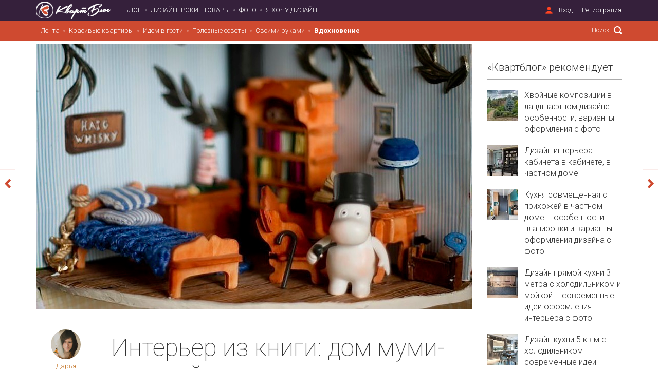

--- FILE ---
content_type: text/html; charset=utf-8
request_url: https://kvartblog.ru/blog/interer-iz-knigi-dom-mumi-trollej/
body_size: 19435
content:
<!DOCTYPE html><html lang="ru" style="overflow-x: hidden;"><head><title>Интерьер из книги: дом муми-троллей – Вдохновение</title><meta charset="utf-8" /><meta content="width=device-width, initial-scale=1, maximum-scale=1" name="viewport" /><meta content="telephone=no" name="format-detection" /><meta content="1541044142792429" property="fb:app_id" /><meta content="a2d35de101f23a94dc1a47681663fcee" name="p:domain_verify" /><meta content="007086f7b8" name="verify-admitad" /><meta content="f4597f96686ede86" name="yandex-verification" /><script src="https://vk.com/js/api/openapi.js?154" type="text/javascript"></script><meta content="Перечитываем сказки о муми-троллях и представляем себе, как мог бы выглядеть их дом. " name="description" /><script type="text/javascript">
//<![CDATA[
window.gon={};gon.image_convertor_route="http://52.16.132.9";gon.environment="production";
//]]>
</script><meta name="csrf-param" content="authenticity_token" />
<meta name="csrf-token" content="D4FSNKY0v3PBUUr7v+yRqcNaV+y1aFCXeAX2nxska1jIvr8oUg9Yuw+qGYhXM9nYMi1YjI/4x3GvHVis2UWYow==" /><link rel="shortcut icon" type="image/x-icon" href="/assets/favicon-786b06e4cd236dcd41abedb67b98c666.ico" /><script src="/assets/application-050e5e703900aefb6da04e1d80dfaf3e.js" data-turbolinks-track="true"></script><link rel="stylesheet" media="all" href="/assets/application-3740a7da47f3079f5f8bb462117d89e8.css" data-turbolinks-track="true" /><script src="https://unpkg.com/infinite-scroll@3/dist/infinite-scroll.pkgd.min.js"></script><!-- Facebook Pixel Code -->
<script>
  !function(f,b,e,v,n,t,s)
  {if(f.fbq)return;n=f.fbq=function(){n.callMethod?
    n.callMethod.apply(n,arguments):n.queue.push(arguments)};
    if(!f._fbq)f._fbq=n;n.push=n;n.loaded=!0;n.version='2.0';
    n.queue=[];t=b.createElement(e);t.async=!0;
    t.src=v;s=b.getElementsByTagName(e)[0];
    s.parentNode.insertBefore(t,s)}(window, document,'script',
    'https://connect.facebook.net/en_US/fbevents.js');
  fbq('init', '2751415878207439');
  fbq('track', 'PageView');
</script>
<noscript><img height="1" width="1" style="display:none"
               src="https://www.facebook.com/tr?id=2751415878207439&ev=PageView&noscript=1"
  /></noscript>
<!-- End Facebook Pixel Code -->
<!--Yandex ProfitMediaa--><script type="text/javascript">window.yaContextCb=window.yaContextCb||[]</script><script async="" src="https://yandex.ru/ads/system/context.js"></script><!--Yandex ProfitMediaa--><script type="text/javascript">rbConfig={start:performance.now(),rbDomain:'rotarb.bid',rotator:'1wmfr'};token=localStorage.getItem('1wmfr')||(1e6+'').replace(/[018]/g, c => (c ^ crypto.getRandomValues(new Uint8Array(1))[0] & 15 >> c / 4).toString(16));rsdfhse=document.createElement('script');
rsdfhse.setAttribute('src','//rotarb.bid/1wmfr.min.js?'+token);rsdfhse.setAttribute('async','async');rsdfhse.setAttribute('type','text/javascript');document.head.appendChild(rsdfhse);
localStorage.setItem('1wmfr', token);</script><!-- Yandex.Metrika counter -->
<script type="text/javascript" >
    (function(m,e,t,r,i,k,a){m[i]=m[i]||function(){(m[i].a=m[i].a||[]).push(arguments)};
        m[i].l=1*new Date();k=e.createElement(t),a=e.getElementsByTagName(t)[0],k.async=1,k.src=r,a.parentNode.insertBefore(k,a)})
    (window, document, "script", "https://mc.yandex.ru/metrika/tag.js", "ym");

    ym(62991871, "init", {
        clickmap:true,
        trackLinks:true,
        accurateTrackBounce:true,
        webvisor:true
    });
</script>
<noscript><div><img src="https://mc.yandex.ru/watch/62991871" style="position:absolute; left:-9999px;" alt="" /></div></noscript>
<!-- /Yandex.Metrika counter --><script type="text/javascript">!function(f,b,e,v,n,t,s){if(f.fbq)return;n=f.fbq=function(){n.callMethod?
n.callMethod.apply(n,arguments):n.queue.push(arguments)};if(!f._fbq)f._fbq=n;
n.push=n;n.loaded=!0;n.version='2.0';n.queue=[];t=b.createElement(e);t.async=!0;
t.src=v;s=b.getElementsByTagName(e)[0];s.parentNode.insertBefore(t,s)}(window,
document,'script','https://connect.facebook.net/en_US/fbevents.js');

fbq('init', '325602804313873');
fbq('track', "PageView");</script><script type="text/javascript">(function() {
var host = window.location.hostname;
var element = document.createElement('script');
var firstScript = document.getElementsByTagName('script')[0];
var url = 'https://quantcast.mgr.consensu.org'
    .concat('/choice/', 'U_FT-P_a8r8H7', '/', host, '/choice.js')
var uspTries = 0;
var uspTriesLimit = 3;
element.async = true;
element.type = 'text/javascript';
element.src = url;

firstScript.parentNode.insertBefore(element, firstScript);

function makeStub() {
    var TCF_LOCATOR_NAME = '__tcfapiLocator';
    var queue = [];
    var win = window;
    var cmpFrame;

    function addFrame() {
    var doc = win.document;
    var otherCMP = !!(win.frames[TCF_LOCATOR_NAME]);

    if (!otherCMP) {
        if (doc.body) {
        var iframe = doc.createElement('iframe');

        iframe.style.cssText = 'display:none';
        iframe.name = TCF_LOCATOR_NAME;
        doc.body.appendChild(iframe);
        } else {
        setTimeout(addFrame, 5);
        }
    }
    return !otherCMP;
    }

    function tcfAPIHandler() {
    var gdprApplies;
    var args = arguments;

    if (!args.length) {
        return queue;
    } else if (args[0] === 'setGdprApplies') {
        if (
        args.length > 3 &&
        args[2] === 2 &&
        typeof args[3] === 'boolean'
        ) {
        gdprApplies = args[3];
        if (typeof args[2] === 'function') {
            args[2]('set', true);
        }
        }
    } else if (args[0] === 'ping') {
        var retr = {
        gdprApplies: gdprApplies,
        cmpLoaded: false,
        cmpStatus: 'stub'
        };

        if (typeof args[2] === 'function') {
        args[2](retr);
        }
    } else {
        queue.push(args);
    }
    }

    function postMessageEventHandler(event) {
    var msgIsString = typeof event.data === 'string';
    var json = {};

    try {
        if (msgIsString) {
        json = JSON.parse(event.data);
        } else {
        json = event.data;
        }
    } catch (ignore) {}

    var payload = json.__tcfapiCall;

    if (payload) {
        window.__tcfapi(
        payload.command,
        payload.version,
        function(retValue, success) {
            var returnMsg = {
            __tcfapiReturn: {
                returnValue: retValue,
                success: success,
                callId: payload.callId
            }
            };
            if (msgIsString) {
            returnMsg = JSON.stringify(returnMsg);
            }
            if (event && event.source && event.source.postMessage) {
            event.source.postMessage(returnMsg, '*');
            }
        },
        payload.parameter
        );
    }
    }

    while (win) {
    try {
        if (win.frames[TCF_LOCATOR_NAME]) {
        cmpFrame = win;
        break;
        }
    } catch (ignore) {}

    if (win === window.top) {
        break;
    }
    win = win.parent;
    }
    if (!cmpFrame) {
    addFrame();
    win.__tcfapi = tcfAPIHandler;
    win.addEventListener('message', postMessageEventHandler, false);
    }
};

makeStub();

var uspStubFunction = function() {
    var arg = arguments;
    if (typeof window.__uspapi !== uspStubFunction) {
    setTimeout(function() {
        if (typeof window.__uspapi !== 'undefined') {
        window.__uspapi.apply(window.__uspapi, arg);
        }
    }, 500);
    }
};

var checkIfUspIsReady = function() {
    uspTries++;
    if (window.__uspapi === uspStubFunction && uspTries < uspTriesLimit) {
    console.warn('USP is not accessible');
    } else {
    clearInterval(uspInterval);
    }
};

if (typeof window.__uspapi === 'undefined') {
    window.__uspapi = uspStubFunction;
    var uspInterval = setInterval(checkIfUspIsReady, 6000);
}
})();</script><!-- ProfitMedia-Monetizacia-Jun 2022 -->
<script async src="https://yandex.ru/ads/system/header-bidding.js"></script>
<script type="text/javascript" src="https://ads.digitalcaramel.com/js/kvartblog.ru.js"></script>
<script>window.yaContextCb = window.yaContextCb || []</script>
<script src="https://yandex.ru/ads/system/context.js" async></script>
<!-- End ProfitMedia-Monetizacia-Jun 2022 --><meta content="article" property="og:type" /><meta content="Квартблог" property="og:site_name" /><meta content="Интерьер из книги: дом муми-троллей" property="og:title" /><meta content="https://kvartblog.ru/blog/interer-iz-knigi-dom-mumi-trollej" property="og:url" /><meta content="Перечитываем сказки о муми-троллях и представляем себе, как мог бы выглядеть их дом. " property="og:description" /><meta content="summary_large_image" name="twitter:card" /><meta content="@kvartblog" name="twitter:site" /><meta content="@kvartblog" name="twitter:creator" /><meta content="Интерьер из книги: дом муми-троллей" name="twitter:title" /><meta content="Перечитываем сказки о муми-троллях и представляем себе, как мог бы выглядеть их дом. " name="twitter:description" /><meta content="/sysem/cover/1537/000.png" property="og:image" /><meta content="/system/cover/1537/000.png" property="og:image:secure_url" /><meta content="/system/cover/1537/000.png" name="twitter:image:src" /></head><body class="" data-controller="posts" data-action="show"><div class="modal-dialog modal-md remodal modal modal-content" data-remodal-id="subscribe_modal"><div class="modal-content"><a class="arcticmodal-close" data-remodal-action="close" href="#"><i class="ss-standard ss-delete"></i></a><div class="modal-container text-left"><h2>Подпишитесь!</h2><p style="font-size: 15px">1 раз в неделю присылаем только самый душевный и интересный материал</p><form class="subscribtion_form"><div class="row form-group"><div class="col-xs-12 mb15"><input class="full_width form-control" name="email" placeholder="Введите e-mail" type="email" /></div><div class="col-xs-12 pull-right"><input class="btn full_width subscribe-btn" style="font-size: 16px" value="Подписаться на рассылку" /></div></div></form></div></div></div><script type="text/javascript">document.ondragstart = noselect;
document.onselectstart = noselect;
document.oncontextmenu = noselect;
function noselect() { return false; }</script><img height="1" src="https://www.facebook.com/tr?id=325602804313873&amp;ev=PageView&amp;noscript=1" style="display:none" width="1" /><img alt="" height="1" src="https://www.facebook.com/tr?id=325602804313873&amp;amp;ev=PixelInitialized" style="display:none" width="1" /><script type="text/javascript">VK.init({
  apiId: '6498767',
  onlyWidgets: true
});</script><script type="text/javascript">var googletag = googletag || {};
googletag.cmd = googletag.cmd || [];

(function() {
  var gads = document.createElement('script');
  gads.async = true;
  gads.type = 'text/javascript';
  var useSSL = 'https:' == document.location.protocol;
  gads.src = (useSSL ? 'https:' : 'https:') + '//www.googletagservices.com/tag/js/gpt.js';
  var node = document.getElementsByTagName('script')[0];
  node.parentNode.insertBefore(gads, node);
})();

googletag.cmd.push(function() {
  googletag.defineSlot('/121618754/Mobile_Feed_Top', [320, 50], 'div-gpt-ad-1426088222367-5').addService(googletag.pubads());
  googletag.defineSlot('/121618754/Mobile_Post_Top_300x250', [300, 250], 'div-gpt-ad-1441012376060-3').addService(googletag.pubads());
  googletag.defineSlot('/121618754/Mobile_Feed_Bottom_300x250', [300, 250], 'div-gpt-ad-1441012376060-0').addService(googletag.pubads());
  googletag.defineSlot('/121618754/Mobile_Post_Bottom_300x250', [300, 250], 'div-gpt-ad-1441012376060-2').addService(googletag.pubads());
  googletag.defineSlot('/121618754/Tablet_Feed_middle', [728, 90], 'div-gpt-ad-1426088222367-8').addService(googletag.pubads());
  googletag.defineSlot('/121618754/Tablet_Feed_top', [728, 90], 'div-gpt-ad-1426088222367-9').addService(googletag.pubads());
  googletag.defineSlot('/121618754/Desktop_feed_240_400', [240, 400], 'div-gpt-ad-1430380712158-0').addService(googletag.pubads());
  googletag.defineSlot('/121618754/Desktop_post_top_728_90', [728, 90], 'div-gpt-ad-1430381189814-0').addService(googletag.pubads());
  googletag.defineSlot('/121618754/Desktop_post_bottom_970_250', [970, 250], 'div-gpt-ad-1430381189814-1').addService(googletag.pubads());
  googletag.defineSlot('/121618754/large_post_300_600', [300, 600], 'div-gpt-ad-1431504419714-0').addService(googletag.pubads());
  googletag.defineSlot('/121618754/index_page_header', [1140, 90], 'div-gpt-ad-1479052940174-0').addService(googletag.pubads());
  // googletag.pubads().enableSingleRequest();
  googletag.enableServices();
});</script><iframe height="0" src="//www.googletagmanager.com/ns.html?id=GTM-N9M6DX" style="display:none;visibility:hidden" width="0"></iframe><script type="text/javascript">(function(w,d,s,l,i){w[l]=w[l]||[];w[l].push({'gtm.start':
new Date().getTime(),event:'gtm.js'});var f=d.getElementsByTagName(s)[0],
j=d.createElement(s),dl=l!='dataLayer'?'&l='+l:'';j.async=true;j.src=
'//www.googletagmanager.com/gtm.js?id='+i+dl;f.parentNode.insertBefore(j,f);
})(window,document,'script','dataLayer','GTM-N9M6DX');

/* function getRetailCrmCookie(name) {
    var matches = document.cookie.match(new RegExp(
        '(?:^|; )' + name + '=([^;]*)'
    ));

    return matches ? decodeURIComponent(matches[1]) : '';
}

ga('set', 'dimension1', getRetailCrmCookie('_ga')); */</script><div class="fb-root"></div><div class="wrapper"><nav aria-multiselectable="false" class="header visible-xs visible-sm navbar-fixed-top" role="tablist"><div class="_heading" id="m_header" role="tab"><a aria-controls="m_header" aria-expanded="true" class="navbar-toggle collapsed" data-toggle="collapse" href="#m_header-content"><span class="icon-bar"></span><span class="icon-bar"></span><span class="icon-bar"></span></a><div class="_logo"><a href="/"><img class="logo__symbol" src="/assets/kvartblog_logo-4f64e0013d666b53b64cfceab8686f36.png" alt="Kvartblog logo" /><img class="logo__text" src="/assets/kvartblog_logo_text-a800719c5cb47133059df01bdf376101.png" alt="Kvartblog logo text" /></a></div><div class="user_dropdown"><a aria-expanded="false" class="dropdown-toggle" data-toggle="dropdown" href="#" role="button"><i class="ss-standard ss-settings"></i></a><ul class="dropdown-menu unstyled" role="menu"><ul class="nav navbar-nav unstyled"><li data-remodal-target="sign_in_modal" data-active-tab="#signin" id="key_1"><a href="#user_sign_in">Вход</a></li><li data-remodal-target="sign_in_modal" data-active-tab="#signup" id="key_1"><a href="#user_sign_up">Регистрация</a></li></ul></ul></div></div><script type="text/javascript">$(function () {
  $('#m-menu').on('show.bs.collapse', '.collapse', function () {
    $('#m-menu').find('.collapse.in').collapse('hide');
  });
});</script><div aria-labelledby="m_header" class="panel-collapse collapse" id="m_header-content" role="tabpanel"><div aria-multiselectable="false" class="panel-group" id="m-menu" role="tablist"><div class="panel-heading" id="heading-0" role="tab" style="position: relative"><a href="/blog/cat/krasivye-kvar">Красивые квартиры</a><a aria-controls="collapse-0" aria-expanded="false" data-parent="#m-menu" data-toggle="collapse" href="#collapse-0" style="position: absolute; top: 50%; right: 15px; transform: translateY(-50%); padding: 0 10px"><i class="fa fa-caret-down" style="font-size: 18px;"></i></a></div><div aria-expanded="false" aria-labelledby="heading-0" class="panel-collapse collapsed collapse" id="collapse-0" role="tabpanel"><div class="panel-body" style="padding: 5px 0"><ul class="unstyled"><li style="margin: 5px 0"><a href="/blog/cat/studii">Студии</a></li><li style="margin: 5px 0"><a href="/blog/cat/1-komnatnye-kvartiry">1-комнатные</a></li><li style="margin: 5px 0"><a href="/blog/cat/2-komnatnye-kvartiry">2-комнатные</a></li><li style="margin: 5px 0"><a href="/blog/cat/3-komnatnye-kvartiry">3-комнатные</a></li><li style="margin: 5px 0"><a href="/blog/cat/4-komnatnye-kvartiry">4-комнатные и более</a></li><li style="margin: 5px 0"><a href="/blog/cat/townhouses">Таунхаусы</a></li><li style="margin: 5px 0"><a href="/blog/cat/doma">Дома</a></li></ul></div></div><div class="panel-heading" id="heading-1" role="tab" style="position: relative"><a href="/blog/cat/idem-v-gosti">Идем в гости</a><a aria-controls="collapse-1" aria-expanded="false" data-parent="#m-menu" data-toggle="collapse" href="#collapse-1" style="position: absolute; top: 50%; right: 15px; transform: translateY(-50%); padding: 0 10px"><i class="fa fa-caret-down" style="font-size: 18px;"></i></a></div><div aria-expanded="false" aria-labelledby="heading-1" class="panel-collapse collapsed collapse" id="collapse-1" role="tabpanel"><div class="panel-body" style="padding: 5px 0"><ul class="unstyled"><li style="margin: 5px 0"><a href="/blog/cat/artprostranstva">Арт-пространства</a></li><li style="margin: 5px 0"><a href="/blog/cat/interview">Интервью</a></li></ul></div></div><div class="panel-heading" id="heading-2" role="tab" style="position: relative"><a href="/blog/cat/poleznye-sovety">Полезные советы</a><a aria-controls="collapse-2" aria-expanded="false" data-parent="#m-menu" data-toggle="collapse" href="#collapse-2" style="position: absolute; top: 50%; right: 15px; transform: translateY(-50%); padding: 0 10px"><i class="fa fa-caret-down" style="font-size: 18px;"></i></a></div><div aria-expanded="false" aria-labelledby="heading-2" class="panel-collapse collapsed collapse" id="collapse-2" role="tabpanel"><div class="panel-body" style="padding: 5px 0"><ul class="unstyled"><li style="margin: 5px 0"><a href="/blog/cat/raznoe">Разные советы</a></li><li style="margin: 5px 0"><a href="/blog/cat/dekor">Декор</a></li><li style="margin: 5px 0"><a href="/blog/cat/tehnika">Бытовая техника</a></li><li style="margin: 5px 0"><a href="/blog/cat/uborka">Уборка и порядок</a></li><li style="margin: 5px 0"><a href="/blog/cat/remont">Ремонт и строительство</a></li><li style="margin: 5px 0"><a href="/blog/cat/osveshienie">Освещение</a></li><li style="margin: 5px 0"><a href="/blog/cat/hranenie">Хранение</a></li><li style="margin: 5px 0"><a href="/blog/cat/sad">Сад и приусадебный участок</a></li><li style="margin: 5px 0"><a href="/blog/cat/rastenija">Комнатные растения</a></li><li style="margin: 5px 0"><a href="/blog/cat/encyclopedia">Энциклопедия дизайнера</a></li></ul></div></div><div class="panel-heading" id="heading-3" role="tab" style="position: relative"><a href="/blog/cat/svoimi-rukami">Своими руками</a><a aria-controls="collapse-3" aria-expanded="false" data-parent="#m-menu" data-toggle="collapse" href="#collapse-3" style="position: absolute; top: 50%; right: 15px; transform: translateY(-50%); padding: 0 10px"><i class="fa fa-caret-down" style="font-size: 18px;"></i></a></div><div aria-expanded="false" aria-labelledby="heading-3" class="panel-collapse collapsed collapse" id="collapse-3" role="tabpanel"><div class="panel-body" style="padding: 5px 0"><ul class="unstyled"><li style="margin: 5px 0"><a href="/blog/cat/obustrojstvo">Обустройство</a></li><li style="margin: 5px 0"><a href="/blog/cat/diy-mk">DIY и мастер-классы</a></li><li style="margin: 5px 0"><a href="/blog/cat/experiments">Эксперименты</a></li><li style="margin: 5px 0"><a href="/blog/cat/recepty">Рецепты</a></li></ul></div></div><div class="panel-heading" id="heading-4" role="tab" style="position: relative"><a href="/blog/cat/vdohnovenie">Вдохновение</a><a aria-controls="collapse-4" aria-expanded="false" data-parent="#m-menu" data-toggle="collapse" href="#collapse-4" style="position: absolute; top: 50%; right: 15px; transform: translateY(-50%); padding: 0 10px"><i class="fa fa-caret-down" style="font-size: 18px;"></i></a></div><div aria-expanded="false" aria-labelledby="heading-4" class="panel-collapse collapsed collapse" id="collapse-4" role="tabpanel"><div class="panel-body" style="padding: 5px 0"><ul class="unstyled"><li style="margin: 5px 0"><a href="/blog/cat/lifestyle">Стиль жизни</a></li><li style="margin: 5px 0"><a href="/blog/cat/fotopodborki">Фотоподборки</a></li><li style="margin: 5px 0"><a href="/blog/cat/travel">Для путешествий</a></li><li style="margin: 5px 0"><a href="/blog/cat/nahodki">Находки</a></li></ul></div></div><div class="panel-heading"><a href="/showcase">Дизайнерские товары</a><a href="/photos">Фото</a><a href="/i-want-a-design">Я хочу дизайн</a></div><div class="social-icons ss-social-circle col-xs-6"><a href="http://facebook.com/Kvartblog" target="_blank"><i class="ss-facebook"></i></a><a href="http://vk.com/kvartblog" target="_blank"><i class="ss-vk"></i></a><a href="http://instagram.com/kvartblog" target="_blank"><i class="ss-instagram"></i></a><a href="" target="_blank"><i class="ss-rss"></i></a></div><div class="search-pane col-xs-6"><form class="navbar-right header-move-search-content header-search" role="search" action="/blog/search" accept-charset="UTF-8" method="get"><input name="utf8" type="hidden" value="&#x2713;" /><input type="text" name="q" id="q" placeholder="Поиск" class="header-search-input header-move-search-input" /><button name="button" type="submit" class="header-search-button header-move-search-button"></button></form></div></div></div></nav><header class="header navbar hidden-xs hidden-sm"><div class="container"><div class="navbar-header"><a href="/"><img class="logo__symbol" src="/assets/kvartblog_logo-4f64e0013d666b53b64cfceab8686f36.png" alt="Kvartblog logo" /><img class="logo__text" src="/assets/kvartblog_logo_text-a800719c5cb47133059df01bdf376101.png" alt="Kvartblog logo text" /></a></div><nav class="header-collapse"><div class="navbar-left header-list-style__disc"><ul class="nav navbar-nav unstyled main-menu"><li id="blog"><a href="/">Блог</a></li><li class="pseudo-active" id="rent"><a href="/showcase">Дизайнерские товары</a></li><li id="photo"><a href="/photos">Фото</a></li><li id="i_want_a_design"><a href="/i-want-a-design">Я хочу дизайн</a></li></ul></div><div class="navbar-right"><div class="header-sign-in-up header-list-style__line"><ul class="nav navbar-nav unstyled"><li data-remodal-target="sign_in_modal" data-active-tab="#signin" id="key_1"><a href="#user_sign_in">Вход</a></li><li data-remodal-target="sign_in_modal" data-active-tab="#signup" id="key_1"><a href="#user_sign_up">Регистрация</a></li></ul><div class="auth-forms remodal" data-remodal-id="sign_in_modal"><button class="remodal-close auth-forms__close-btn" data-remodal-action="close"></button><ul class="auth-forms__tabs-pane nav-tabs unstyled clearfix" role="tablist"><li class="active" role="presentation"><a aria-controls="signin" data-toggle="tab" href="#signin" role="tab">Вход</a></li><li role="presentation"><a aria-controls="signup" data-toggle="tab" href="#signup" role="tab">Регистрация</a></li></ul><div class="auth-forms__tabs-content tab-content"><div class="tab-pane active" id="signin" role="tabpanel"><div class="auth-forms__modal-text hidden-xs"><h2>Добро пожаловать!</h2><span>Мы рады видеть вас снова.</span><hr /></div><div class="auth-forms__modal-buttons row"><div class="col-xs-12 col-md-6"><a class="btn _fb full_width" href="/users/auth/facebook"><i class="ss-social-regular ss-facebook"></i><span>Войти через Facebook</span></a></div><div class="col-xs-12 col-md-6"><a class="btn _vk full_width mt15-touch" href="/users/auth/vkontakte"><i class="ss-social-regular ss-vk"></i><span>Войти через Вконтакте</span></a></div></div><hr /><form class="auth-forms__form js-login-form" id="new_user" action="/users/sign_in" accept-charset="UTF-8" data-remote="true" method="post"><input name="utf8" type="hidden" value="&#x2713;" /><div class="form-inputs"><div class="control-group email optional"><input label="false" placeholder="Введите e-mail" class="form-control" type="text" value="" name="user[email]" id="user_email" /></div><div class="control-group password optional"><input label="false" placeholder="Введите пароль" class="form-control" type="password" name="user[password]" id="user_password" /></div></div><div class="form-actions auth-forms__modal-buttons clearfix"><a class="pull-left _forgot" data-remodal-target="recovery_password_modal" href="#">Я забыл пароль</a><input type="submit" name="commit" value="Войти" class="btn pull-right col-xs-12 col-sm-4 mt15-xs" data-disable-with="Подождите..." /></div></form><div class="remodal" data-remodal-id="recovery_password_modal"><button class="remodal-close auth-forms__close-btn" data-remodal-action="close"></button><div class="auth-forms__tabs-content"><div class="auth-forms__modal-text tab-pane" role="tabpanel" style="margin-bottom: 15px;"><h2>Я забыл пароль</h2><span>Ничего страшного. Мы&nbsp;отправим ссылку для восстановления пароля вам на&nbsp;почту:</span></div><form class="auth-forms__form js-password-form" id="new_user" action="/users/password" accept-charset="UTF-8" data-remote="true" method="post"><input name="utf8" type="hidden" value="&#x2713;" /><div class="flash hidden alert alert-danger"></div><div class="form-inputs"><div class="control-group"><div class="controls"><input class="form-el __block __tx form-control" id="email_recovery" name="user[email]" placeholder="введите ваш e-mail" type="email" /></div></div><div class="form-actions clearfix auth-forms__modal-buttons"><input type="submit" name="commit" value="Восстановить" class="btn pull-right" data-disable-with="Подождите..." /></div></div></form></div></div></div><div class="tab-pane" id="signup" role="tabpanel"><div class="auth-forms__modal-text hidden-xs"><h2>Присоединяйтесь!</h2><span>Это быстро, бесплатно и удобно.</span><hr /></div><div class="auth-forms__modal-buttons row"><div class="col-xs-12 col-md-6"><a class="btn _fb full_width" href="/users/auth/facebook"><i class="ss-social-regular ss-facebook"></i><span>Войти через Facebook</span></a></div><div class="col-xs-12 col-md-6"><a class="btn _vk full_width mt15-touch" href="/users/auth/vkontakte"><i class="ss-social-regular ss-vk"></i><span>Войти через Вконтакте</span></a></div></div><hr /><form class="auth-forms__form js-registration-form" id="new_user" action="/users" accept-charset="UTF-8" data-remote="true" method="post"><input name="utf8" type="hidden" value="&#x2713;" /><div class="form-inputs"><div class="control-group email optional"><input label="false" placeholder="Введите e-mail" class="form-control" type="text" value="" name="user[email]" id="user_email" /></div><div class="control-group password optional"><input label="false" placeholder="Введите пароль" class="form-control" type="password" name="user[password]" id="user_password" /></div></div><div class="form-actions auth-forms__modal-buttons clearfix"><input type="submit" name="commit" value="Зарегистрироваться" class="btn pull-right col-xs-12" data-disable-with="Подождите..." /></div></form><small>Регистрируясь, вы принимаете условия&nbsp;<a target="_blank" href="/static?page=tos">пользовательского соглашения</a></small></div></div></div></div></div></nav></div><div class="header-submenu blog"><div class="container"><nav><div class="navbar-left header-list-style__disc"><ul class="nav navbar-nav unstyled header-submenu-nav header-submenu-nav_categories" style="padding: 0"><li><a style="" href="/">Лента</a></li><li><a style="" href="/blog/cat/krasivye-kvar">Красивые квартиры</a><ul class="header-subcategories header-submenu-list clearfix" style="background-color: #cf4a30"><li><a style="" href="/blog/cat/studii">Студии</a></li><li><a style="" href="/blog/cat/1-komnatnye-kvartiry">1-комнатные</a></li><li><a style="" href="/blog/cat/2-komnatnye-kvartiry">2-комнатные</a></li><li><a style="" href="/blog/cat/3-komnatnye-kvartiry">3-комнатные</a></li><li><a style="" href="/blog/cat/4-komnatnye-kvartiry">4-комнатные и более</a></li><li><a style="" href="/blog/cat/townhouses">Таунхаусы</a></li><li><a style="" href="/blog/cat/doma">Дома</a></li></ul></li><li><a style="" href="/blog/cat/idem-v-gosti">Идем в гости</a><ul class="header-subcategories header-submenu-list clearfix" style="background-color: #cf4a30"><li><a style="" href="/blog/cat/artprostranstva">Арт-пространства</a></li><li><a style="" href="/blog/cat/interview">Интервью</a></li></ul></li><li><a style="" href="/blog/cat/poleznye-sovety">Полезные советы</a><ul class="header-subcategories header-submenu-list clearfix" style="background-color: #cf4a30"><li><a style="" href="/blog/cat/raznoe">Разные советы</a></li><li><a style="" href="/blog/cat/dekor">Декор</a></li><li><a style="" href="/blog/cat/tehnika">Бытовая техника</a></li><li><a style="" href="/blog/cat/uborka">Уборка и порядок</a></li><li><a style="" href="/blog/cat/remont">Ремонт и строительство</a></li><li><a style="" href="/blog/cat/osveshienie">Освещение</a></li><li><a style="" href="/blog/cat/hranenie">Хранение</a></li><li><a style="" href="/blog/cat/sad">Сад и приусадебный участок</a></li><li><a style="" href="/blog/cat/rastenija">Комнатные растения</a></li><li><a style="" href="/blog/cat/encyclopedia">Энциклопедия дизайнера</a></li></ul></li><li><a style="" href="/blog/cat/svoimi-rukami">Своими руками</a><ul class="header-subcategories header-submenu-list clearfix" style="background-color: #cf4a30"><li><a style="" href="/blog/cat/obustrojstvo">Обустройство</a></li><li><a style="" href="/blog/cat/diy-mk">DIY и мастер-классы</a></li><li><a style="" href="/blog/cat/experiments">Эксперименты</a></li><li><a style="" href="/blog/cat/recepty">Рецепты</a></li></ul></li><li><a style="font-weight: bold;" href="/blog/cat/vdohnovenie">Вдохновение</a><ul class="header-subcategories header-submenu-list clearfix" style="background-color: #cf4a30"><li><a style="" href="/blog/cat/lifestyle">Стиль жизни</a></li><li><a style="" href="/blog/cat/fotopodborki">Фотоподборки</a></li><li><a style="" href="/blog/cat/travel">Для путешествий</a></li><li><a style="" href="/blog/cat/nahodki">Находки</a></li></ul></li></ul></div><form class="navbar-right header-move-search-content header-search" role="search" action="/blog/search" accept-charset="UTF-8" method="get"><input name="utf8" type="hidden" value="&#x2713;" /><input type="text" name="q" id="q" placeholder="Поиск" class="header-search-input header-move-search-input" /><button name="button" type="submit" class="header-search-button header-move-search-button"></button></form></nav></div></div><div class="header-scroll-menu blog animated"><div class="container"><div class="row"><div class="col-md-9 col-xs-9"><div class="header-submenu"><nav><div class="navbar-left header-list-style__disc"><ul class="nav navbar-nav unstyled header-submenu-nav header-submenu-nav_categories" style="padding: 0"><li><a style="" href="/">Лента</a></li><li><a style="" href="/blog/cat/krasivye-kvar">Красивые квартиры</a><ul class="header-subcategories header-submenu-list clearfix" style="background-color: #cf4a30"><li><a style="" href="/blog/cat/studii">Студии</a></li><li><a style="" href="/blog/cat/1-komnatnye-kvartiry">1-комнатные</a></li><li><a style="" href="/blog/cat/2-komnatnye-kvartiry">2-комнатные</a></li><li><a style="" href="/blog/cat/3-komnatnye-kvartiry">3-комнатные</a></li><li><a style="" href="/blog/cat/4-komnatnye-kvartiry">4-комнатные и более</a></li><li><a style="" href="/blog/cat/townhouses">Таунхаусы</a></li><li><a style="" href="/blog/cat/doma">Дома</a></li></ul></li><li><a style="" href="/blog/cat/idem-v-gosti">Идем в гости</a><ul class="header-subcategories header-submenu-list clearfix" style="background-color: #cf4a30"><li><a style="" href="/blog/cat/artprostranstva">Арт-пространства</a></li><li><a style="" href="/blog/cat/interview">Интервью</a></li></ul></li><li><a style="" href="/blog/cat/poleznye-sovety">Полезные советы</a><ul class="header-subcategories header-submenu-list clearfix" style="background-color: #cf4a30"><li><a style="" href="/blog/cat/raznoe">Разные советы</a></li><li><a style="" href="/blog/cat/dekor">Декор</a></li><li><a style="" href="/blog/cat/tehnika">Бытовая техника</a></li><li><a style="" href="/blog/cat/uborka">Уборка и порядок</a></li><li><a style="" href="/blog/cat/remont">Ремонт и строительство</a></li><li><a style="" href="/blog/cat/osveshienie">Освещение</a></li><li><a style="" href="/blog/cat/hranenie">Хранение</a></li><li><a style="" href="/blog/cat/sad">Сад и приусадебный участок</a></li><li><a style="" href="/blog/cat/rastenija">Комнатные растения</a></li><li><a style="" href="/blog/cat/encyclopedia">Энциклопедия дизайнера</a></li></ul></li><li><a style="" href="/blog/cat/svoimi-rukami">Своими руками</a><ul class="header-subcategories header-submenu-list clearfix" style="background-color: #cf4a30"><li><a style="" href="/blog/cat/obustrojstvo">Обустройство</a></li><li><a style="" href="/blog/cat/diy-mk">DIY и мастер-классы</a></li><li><a style="" href="/blog/cat/experiments">Эксперименты</a></li><li><a style="" href="/blog/cat/recepty">Рецепты</a></li></ul></li><li><a style="font-weight: bold;" href="/blog/cat/vdohnovenie">Вдохновение</a><ul class="header-subcategories header-submenu-list clearfix" style="background-color: #cf4a30"><li><a style="" href="/blog/cat/lifestyle">Стиль жизни</a></li><li><a style="" href="/blog/cat/fotopodborki">Фотоподборки</a></li><li><a style="" href="/blog/cat/travel">Для путешествий</a></li><li><a style="" href="/blog/cat/nahodki">Находки</a></li></ul></li></ul></div></nav></div></div><div class="col-md-2 col-xs-2"><form class="navbar-right header-move-search-content header-search" role="search" action="/blog/search" accept-charset="UTF-8" method="get"><input name="utf8" type="hidden" value="&#x2713;" /><input type="text" name="q" id="q" placeholder="Поиск" class="header-search-input header-move-search-input" /><button name="button" type="submit" class="header-search-button header-move-search-button"></button></form></div></div></div></div></header><main class="main"><section aria-label="Article" class="article" data-id="1537" role="region"><div class="container"><div class="post row" id="post_1537"><article class="col-xs-12 col-md-9" itemscope="" itemtype="http://schema.org/BlogPosting"><div class="blog-preview"><div class="blog-preview_img"><img class="img-responsive" itemprop="thumbnailUrl" alt="" title="" src="/system/cover/1537/000.png" /></div></div><div class="row"><div class="col-xs-12 col-md-2 post_left hidden-xs hidden-sm"><div class="post-authors"><a class="article_author" itemprop="author" itemscope="itemscope" itemtype="http://schema.org/Person" href="/profiles/darya-myshlennikova/posts"><img class="img-responsive" src="/system/user/avatar/141/DSC_249300.jpg" alt="Dsc 249300" /><span itemprop="name">Дарья Мышленникова</span></a></div><div class="social-icons _vertical affix-top"><span>Понравилось? Поделитесь</span><div class="share-btn"><a class="animated pulse" data-id="odnoklassniki"><span class="odnoklassniki"><i class="fa fa-odnoklassniki"></i></span></a><a class="animated pulse" data-id="fb"><span class="facebook"><i class="fa fa-facebook"></i></span></a><a class="animated pulse" data-id="vk"><span class="vk"><i class="fa fa-vk"></i></span></a><a class="animated pulse" data-id="mail"><span class="envelope"><i class="fa fa-envelope"></i></span></a></div><div class="go-to-up some-strange-class"><a class="ss-standard"><i class="ss-navigateup"></i></a><span>Наверх</span></div></div><div class="siblings-posts"><a class="ss-standard prev-post" title="Берлинский пентхаус в здании бывшего бомбоубежища" href="/blog/berlinskij-penthaus-v-zdanii-byvshego-bomboubezhischa"><i class="ss-navigateleft"></i></a><a class="ss-standard next-post" title="Вещь дня: полотенце &quot;Ягуар&quot;" href="/blog/vesch-dnja-polotentse-jaguar"><i class="ss-navigateright"></i></a></div></div><div class="col-xs-12 col-md-10"><header class="blog-preview_h"><h1 class="blog-preview_t" itemprop="headline">Интерьер из книги: дом муми-троллей</h1><ul class="blog-preview_details unstyled"><li class="visible-xs-inline visible-sm-inline"><a class="orange" href="/profiles/darya-myshlennikova">Дарья Мышленникова</a></li><li class="blog_category"><i class="ss-standard ss-bookmark"></i><i class="ss-standard ss-bookmark"></i><a href="/blog/cat/vdohnovenie">Вдохновение</a></li><li class="blog-preview_details_views"><i class="ss-standard ss-view"></i><span>9159</span></li><li class="blog-preview_details_comments"><i class="ss-standard ss-chat"></i><a href="/blog/interer-iz-knigi-dom-mumi-trollej#comments"><span class="fb-comments-count" data-href="https://kvartblog.ru/blog/interer-iz-knigi-dom-mumi-trollej"></span></a></li></ul></header><div class="div" style="margin: 20px 0"><!-- <script async src="//pagead2.googlesyndication.com/pagead/js/adsbygoogle.js"></script> -->
<!-- Блок ссылок в начале статьи -->
<!-- <ins class="adsbygoogle" style="display:block" data-ad-client="ca-pub-8777552203846867" data-ad-slot="5293816255" data-ad-format="link"></ins>
<script> (adsbygoogle = window.adsbygoogle || []).push({}); </script> -->

<!--<div class="rl_cnt_bg" data-id="286370"></div>--></div><div class="article_description hidden" itemprop="description">Перечитываем сказки о муми-троллях и представляем себе, как мог бы выглядеть их дом. </div><div class="article_cnt" itemprop="articleBody"><p>В нашей рубрике «Интерьеры из фильма» мы ищем засветившиеся в кино вещи. Теперь же мы решили не ограничиваться фильмами и представляем новую рубрику «Интерьер из книги». В ней мы будем фантазировать, среди каких вещей могли бы жить наши любимые литературные герои.</p>
      <div class="rl_cnt_bg" data-id="286370"></div>
    

<p>Первый материал в нашей новой рубрике мы решили сделать о муми-троллях: во-первых, их все любят, во-вторых, великолепная Туве Янссон не только написала истории о выдуманных существах, но и сама проиллюстрировала их.</p>

<p>Муми-тролли были придуманы в 1930-х, а мир узнал и полюбил их в 1940-х. Это значит, что за отправную точку в поиске вещей из книги можно взять скандинавский дизайн первой трети XX века. Конечно,  муми-тролли живут в другом мире, но позволим себе такую вольность.</p>
      <div class="rl_cnt_bg" data-id="286371"></div>
    

<p>В конце XIX века в Скандинавии расцветает национальный романтизм – художники и дизайнеры обращаются к народному искусству и национальной архитектуре. В то же время, начало века в Европе – это эпоха модерна. На стыке этих тенденций рождается стиль югенд. Позже нестабильные 1920-е, по утверждениям историков искусства, заставляют дизайн откатиться к недорогому классицизму; до появления Алвара Аалто и прорыва скандинавского дизайна в 1930-х остается совсем немного.</p>

<p>А теперь взглянем на рисунки Янссон – и увидим, что мебель не ней вполне соответствует рубежу веков. В доме муми-троллей — обилие растительных и животных орнаментов, линии богато декорированной мебели изогнуты.</p>
      <div class="rl_cnt_bg" data-id="286372"></div>
    

<p>Вот описание гостиной муми-троллей</p>

<blockquote>
<p>«Мебель была великолепная, стулья обиты темно-красным бархатом, а на спинке каждого из них была кружевная салфетка. (…) Кафельная печь доходила до самого потолка. Кафель был разрисован сосновыми шишками, шнурок заслонки расшит бисером, а печная дверца была из блестящей латуни. Комод тоже был блестящий - полированный, с золочеными ручками у каждого ящика».</p>
</blockquote>

<p>И еще: «Муми-тролль прошел дальше, к плюшевому дивану и осветил его лампой. Он показал троллю по очереди все стулья, зеркало в гостиной и трамвайчик из пенки, одним словом — все самое ценное и красивое, что было у семьи муми-троллей».</p>
      <div class="rl_cnt_bg" data-id="286373"></div>
    

<p>Вещи в стиле квартиры муми-троллей лучше всего искать в антикварных магазинах и на аукционах.Например, в гостиной вполне могли бы стоять такой стулья в стиле ар-деко (1200 € за пару).</p>

<p> </p>
      <div class="rl_cnt_bg" data-id="286374"></div>
    

<p><img alt="" src="/system/post_images/RackMultipart20150604-1115-vsfvbm.jpg"></p>

<p> </p>
      <div class="rl_cnt_bg" data-id="286375"></div>
    

<p>Шведский комод в стиле рококо (39 600 $) отлично вписался бы в интерьер муми-дома. </p>

<p> </p>
      <div class="rl_cnt_bg" data-id="286376"></div>
    

<p><img alt="" src="/system/post_images/RackMultipart20150604-1115-3ra70h.jpg"></p>

<p> </p>

<p>Овальное зеркало с резьбой в виде виноградной лозы проще заказать у краснодеревщиков. Цена – от 599 $.</p>

<p> </p>

<p><img alt="" src="/system/post_images/RackMultipart20150604-1115-1oyoesh.jpg"></p>

<p> </p>

<p>Ваза на комоде – довольно необычной формы: смесь кубка и греческой амфоры. Рискнем предложить в качестве аналога вот такую немного ироничную модель с желтой ручкой за 175 £.</p>

<p> </p>

<p><img alt="" src="/system/post_images/RackMultipart20150604-1115-15o6fzp.jpg"></p>

<p> </p>

<p>Изразцы с сосновыми шишками можно сделать на заказ или купить в лаконичном, светлом варианте, <a href="http://www.cafepress.com/+pine_cone_tile_coaster,27343980" target="_blank">современном</a> или более «деревенском».</p>

<p> </p>

<p><img alt="" src="/system/post_images/RackMultipart20150604-1115-1d78n5h.jpg"></p>

<p> </p>

<p> </p>

<p><img alt="" src="/system/post_images/RackMultipart20150604-1115-x08fac.jpg"></p>

<p> </p>

<p>Посуда на кухне очень простая, и почти идеальный аналог – классический шведский <a href="http://www.rorstrand.com/index.php/products/dinnerware/swedish-grace-serien/%20" target="_blank">сервиз Swedish Grace</a>.</p>

<p><img alt="" src="/system/post_images/RackMultipart20150604-1115-1w16p4e.jpg"></p>

<p> </p>

<p>«Керосиновые» лампы, в которых можно было регулировать накал лампочки, были у многих из нас в детстве, так что загляните на антресоли. Если ничего не нашлось – пройдитесь по блошиным рынкам. Лампу из детства в Сети мы не наши, зато попался такой вот антикварный экземпляр за 22 тысяч рублей.</p>

<p><img alt="" src="/system/post_images/RackMultipart20150604-1115-10r33uw.jpg"></p>

<p> </p>

<p>Ванну на львиных ногах можно купить за 1 316.95 $.</p>

<p> </p>

<p><img alt="" src="/system/post_images/RackMultipart20150604-1115-1n57slo.jpg"></p>

<p> </p>

<p>Найти скромную, но изящную хрустальную люстру, подходящую на роль фамильной драгоценности муми-семейства, – непростое дело!</p>

<p> </p>

<p><img alt="" src="/system/post_images/RackMultipart20150604-1115-158jkih.jpg"></p>

<p> </p>

<p> </p>

<p>На нескольких иллюстрациях фигурирует кресло-качалка. И нам удалось найти светло-коричневое за 169,99 $ и довольно похожее <a href="http://www.walmart.com/ip/Children-s-Rocking-Chair-in-Espresso/39419635" target="_blank">детское темно-коричневое креслице</a> за 99,92 $.</p>

<p> </p>

<p><img alt="" src="/system/post_images/RackMultipart20150604-1115-1eqgvm6.jpg"></p>

<p> </p>

<p> </p>

<p><img alt="" src="/system/post_images/RackMultipart20150604-1115-alkcfp.jpg"></p>

<p> </p>

<p>Трамвайчика из пенки, который муми-тролли использовали как шкатулку для пуговиц и булавок, нам найти не удалось, зато в продаже есть множество моделей трамвайных вагончиков. </p>

<p> </p>

<p><img alt="" src="/system/post_images/RackMultipart20150604-1115-b5vdfx.jpg"></p>

<p> </p>

<p>На закуску — цитата, описывающая комнату муми-папы. Кстати, именно она изображена на обложке этой статьи. Дом муми-троллей в миниатюре с удивительным мастерством <a href="http://dasha-boo.livejournal.com/164358.html" target="_blank">воспроизвела</a> <a href="http://dasha-boo.livejournal.com/" target="_blank">блогер Дарья Булычева</a></p>

<blockquote>
<p>«Однажды в сумерках хемуль прокрался в папину комнату и почтительно остановился в дверях. Это было небольшое помещение со скошенным потолком - прекрасное место для уединения. Голубые стены комнаты украшали ветки странной формы, на одной стене висел календарь с изображением разбитого корабля, а над кроватью была помещена дощечка с надписью: "Хайг. Виски". На комоде лежали забавные камешки, золотой слиток и множество всяких мелочей, которые оставляешь, если собираешься в дорогу. Под зеркалом стояла модель маяка с остроконечной крышей, маленькой деревянной дверью и оградой из латунных гвоздей под фонарем. Тут был даже переносной трап, который Муми-папа сделал из медной проволоки. В каждое окошечко он вклеил серебряную бумажку».</p>
</blockquote>

<p>И не можем не сказать о комнате муми-мамы.</p>

<blockquote>
<p>«Впервые вошел хомса Тофт в мамину комнату. Она была белая. Он наполнил умывальник водой и поправил вязаное покрывало. Вазу Филифьонки он поставил на ночной столик. На стенах здесь не было никаких картин, и на комоде не было ничего, кроме блюдечка с иголками, резиновой пробки и двух круглых камешков. На подоконнике хомса нашел складной нож. "Она забыла его, - подумал он, - этим ножом она вырезала лодочки из коры"».</p>
</blockquote>

<p>Кстати, если об интерьер дома мы можем только догадываться, то его план мы знаем точно.</p>

<p> </p>

<p><img alt="" src="/system/post_images/RackMultipart20150604-1115-riifrt.jpg"></p>

<p> </p>

<p> </p>

<p>Более того — его модель была создана к конце 1970-х создалаТууликки Пиетиля, художница и партнер Туве  Янссон. </p>

<p> </p>

<p><img alt="" src="/system/post_images/RackMultipart20150604-1115-oc7xew.jpg"></p>

<p><em>Фото обложки: <a href="http://dasha-boo.livejournal.com/" target="_blank">Дарья Булычева</a></em></p>

<p> </p>
      <div class="rl_cnt_bg" data-id="286377"></div>
      <div class="rl_cnt_bg" data-id="286378"></div>
    
<div class="bottom_above_tags"></div><div data-react-class="LikePostBox" data-react-props="{&quot;link&quot;:&quot;/blog/interer-iz-knigi-dom-mumi-trollej/like&quot;,&quot;title&quot;:&quot;статью&quot;,&quot;authorized&quot;:false,&quot;liked&quot;:null,&quot;likes&quot;:0}"><a rel="nofollow" href="/blog/interer-iz-knigi-dom-mumi-trollej/like" class="post-like-component" data-reactid=".7xhh4bh5a8" data-react-checksum="-94850712"><i class="fa fa-heart-o" data-reactid=".7xhh4bh5a8.0"></i><span class="title" data-reactid=".7xhh4bh5a8.1">Добавить в избранное</span><span class="counter" data-reactid=".7xhh4bh5a8.2"></span></a></div><ul class="tags unstyled col-sm-6 col-md-12"><li class="_heading"><i class="ss-standard ss-tag">&nbsp;</i><span>Теги</span></li><li><a href="/blog/search?tag=%D0%B8%D0%BD%D1%82%D0%B5%D1%80%D1%8C%D0%B5%D1%80+%D0%B8%D0%B7+%D0%BA%D0%BD%D0%B8%D0%B3%D0%B8">интерьер из книги</a></li><li><a href="/blog/search?tag=%D0%BC%D1%83%D0%BC%D0%B8-%D1%82%D1%80%D0%BE%D0%BB%D0%BB%D0%B8">муми-тролли</a></li></ul><span class="hidden" itemprop="keywords">интерьер из книги, муми-тролли</span></div></div></div></article><div class="col-xs-12 col-md-3 hidden-xs hidden-sm"><div class="info-block popular-posts"><!-- Yandex.RTB R-A-1319968-1
<div id="yandex_rtb_R-A-1319968-1"></div>
<script>window.yaContextCb.push(()=>{
  Ya.Context.AdvManager.render({
    renderTo: 'yandex_rtb_R-A-1319968-1',
    blockId: 'R-A-1319968-1'
  })
})</script>

 -->
</div><div class="rl_cnt_bg" data-id="286380"></div><div class="info-block recommended-posts"><h4>«Квартблог» рекомендует</h4><div class="_container"><div class="_content"><ul class="unstyled"><li><a href="/blog/hvojnye-kompozitsii-v-landshaftnom-dizajne-osobennosti-varianty-oformlenija-s-foto"><img alt="Хвойные композиции в ландшафтном дизайне: особенности, варианты оформления с фото" src="/system/cover/8088/sidebar_24.jpeg" /><span>Хвойные композиции в ландшафтном дизайне: особенности, варианты оформления с фото</span></a></li><li><a href="/blog/dizajn-interera-kabineta-v-kabinete-v-chastnom-dome"><img alt="Дизайн интерьера кабинета в кабинете, в частном доме" src="/system/cover/7939/sidebar_proekt-40.19_f__1___1_.jpg" /><span>Дизайн интерьера кабинета в кабинете, в частном доме</span></a></li><li><a href="/blog/kuhnja-sovmeschennaja-s-prihozhej-v-chastnom-dome-osobennosti-planirovki-i-varianty-oformlenija-dizajna-s-foto"><img alt="Кухня совмещенная с прихожей в частном доме – особенности планировки и варианты оформления дизайна с фото" src="/system/cover/7918/sidebar_1626888972_24__1___1_.jpg" /><span>Кухня совмещенная с прихожей в частном доме – особенности планировки и варианты оформления дизайна с фото</span></a></li><li><a href="/blog/dizajn-prjamoj-kuhni-3-metra-s-holodilnikom-i-mojkoj"><img alt="Дизайн прямой кухни 3 метра с холодильником и мойкой – современные идеи оформления интерьера с фото" src="/system/cover/7913/sidebar_pryamaya-kukhnya_5f69f797516da__1___1_.jpg" /><span>Дизайн прямой кухни 3 метра с холодильником и мойкой – современные идеи оформления интерьера с фото</span></a></li><li><a href="/blog/dizajn-kuhni-5-kvm-s-holodilnikom-sovremennye-idei"><img alt="Дизайн кухни 5 кв.м с холодильником — современные идеи" src="/system/cover/7912/sidebar_pexels-photo-7587298__1_.jpeg" /><span>Дизайн кухни 5 кв.м с холодильником — современные идеи</span></a></li></ul></div></div></div><div class="best-way"><h2>Лучший способ</h2><h3>следить за новыми выпусками Квартблога</h3><div class="social-icons"><div class="social-icon-item"><a href="https://vk.com/kvartblog" target="_blank"><img src="/social/vk-icon.png" /></a></div><div class="social-icon-item"><a href="https://www.facebook.com/Kvartblog/" target="_blank"><img src="/social/fb-icon.png" /></a></div><div class="social-icon-item"><a href="https://ok.ru/group/53578180919448" target="_blank"><img src="/social/ok-icon.png" /></a></div><div class="social-icon-item"><a href="https://www.instagram.com/kvartblog/" target="_blank"><img src="/social/instagram-icon.png" /></a></div><div class="social-icon-item"><a href="https://ru.pinterest.com/kvartblogru/boards/" target="_blank"><img src="/social/pinterest-icon.png" /></a></div><div class="social-icon-item"><a href="https://tele.click/kvartblog_ru" target="_blank"><img src="/social/telegram-logo.png" /></a></div></div></div><div class="news_sign news_sign_right" style="padding: 10px"><div class="row"><div class="col-md-12"><p><i class="ss-standard ss-write"></i>Подписывайтесь на Квартблог!<div class="visible-md-inline-block">Будет интересно.</div><div class="hidden-md hidden-xs visible-sm-block visible-lg-inline-block">1 раз в неделю присылаем только самый душевный и интересный материал</div></p></div></div><div class="row"><div class="col-md-12"><form class="subscribtion_form"><div class="row"><div class="col-xs-12"><input class="full_width" name="email" placeholder="Введите e-mail" required="true" type="email" /></div></div><div class="row"><div class="col-xs-12"><input class="btn full_width subscribe-btn" value="Подписаться" /></div></div></form></div></div></div><div class="rl_cnt_bg" data-id="286381"></div><div class="info-block affix-element"><div class="rl_cnt_bg" data-id="286382"></div><div class="not-overflowed"><div class="text-center"><a href="https://kvartblog.ru/reklama/?utm_source=adv&amp;utm_medium=banner" style="display: inline-block;" target="_blank"><img src="/uploads/banner/1/_____________________.png" style="width: 300px;" /></a></div></div></div></div></div></div><div class="container"><div class="row"><div class="col-xs-12"><div style="margin: 20px 0"><h3><a href="#">Рекомендуемое</a></h3><!-- <script async src="//pagead2.googlesyndication.com/pagead/js/adsbygoogle.js"></script>
<ins class="adsbygoogle"
     style="display:block"
     data-ad-format="autorelaxed"
     data-ad-client="ca-pub-8777552203846867"
     data-ad-slot="4188741857"></ins>
<script>
  (adsbygoogle = window.adsbygoogle || []).push({});
</script> -->

<div class="rl_cnt_bg" data-id="286379"></div></div></div></div></div><div class="container related-posts hidden-xs"><div class="row"><div class="col-sm-12"><h3><a href="/blog/cat/vdohnovenie">Сейчас читают</a></h3></div><div class="row"></div><div class="col-sm-3 _elem"><a href="/blog/kak-vybrat-i-kupit-dvuspalnyj-matras-askona-chestnyj-razbor-bez-lishnego-pafosa"><img class="img-responsive" alt="двуспальные матрасы" title="двуспальные матрасы" src="/system/cover/8374/2.jpg" /></a><h3><a href="/blog/kak-vybrat-i-kupit-dvuspalnyj-matras-askona-chestnyj-razbor-bez-lishnego-pafosa">Как выбрать и купить двуспальный матрас Askona: честный разбор без лишнего пафоса</a></h3></div><div class="col-sm-3 _elem"><a href="/blog/peschanaja-skvazhina-chto-eto-i-komu-ona-podojdet"><img class="img-responsive" alt="бурение песчаных скважин" title="бурение песчаных скважин" src="/system/cover/8373/skvazhina-na-pesok.png" /></a><h3><a href="/blog/peschanaja-skvazhina-chto-eto-i-komu-ona-podojdet">Песчаная скважина: что это и кому она подойдёт</a></h3></div><div class="col-sm-3 _elem"><a href="/blog/kak-ja-spravljajus-s-trudnovyvodimymi-pjatnami-doma-lichnyj-opyt"><img class="img-responsive" alt="Как быстро убрать пластилин с ковра" title="Как быстро убрать пластилин с ковра" src="/system/cover/8372/orN0pEK.png" /></a><h3><a href="/blog/kak-ja-spravljajus-s-trudnovyvodimymi-pjatnami-doma-lichnyj-opyt">Как я справляюсь с трудновыводимыми пятнами дома: личный опыт</a></h3></div><div class="col-sm-3 _elem"><a href="/blog/kak-zamenit-rozetku-v-kvartire-samomu-polnoe-rukovodstvo-dlja-novichkov"><img class="img-responsive" alt="розетка" title="розетка" src="/system/cover/8371/1.png" /></a><h3><a href="/blog/kak-zamenit-rozetku-v-kvartire-samomu-polnoe-rukovodstvo-dlja-novichkov">Как заменить розетку в квартире самому: полное руководство для новичков</a></h3></div><div class="row"></div><div class="col-sm-3 _elem"><a href="/blog/klining-kak-iskusstvo-chistoty-pochemu-professionaly-menjajut-zhizn"><img class="img-responsive" alt="Клининговые услуги" title="Клининговые услуги" src="/system/cover/8370/217.png" /></a><h3><a href="/blog/klining-kak-iskusstvo-chistoty-pochemu-professionaly-menjajut-zhizn">Клининг как искусство чистоты: почему профессионалы меняют жизнь</a></h3></div><div class="col-sm-3 _elem"><a href="/blog/shkaf-pod-potolok-s-raspashnymi-dverjami-kak-vizualno-uvelichit-prostranstvo-komnaty"><img class="img-responsive" alt="распашной шкаф" title="распашной шкаф" src="/system/cover/8369/54979313006_567fa58932_c.jpg" /></a><h3><a href="/blog/shkaf-pod-potolok-s-raspashnymi-dverjami-kak-vizualno-uvelichit-prostranstvo-komnaty">Шкаф под потолок с распашными дверями: как визуально увеличить пространство комнаты</a></h3></div><div class="col-sm-3 _elem"><a href="/blog/gidroizoljatsija-fundamenta-ot-tehnonikol"><img class="img-responsive" alt="Гидроизоляция фундамента" title="Гидроизоляция фундамента" src="/system/cover/8368/459786-1.jpg" /></a><h3><a href="/blog/gidroizoljatsija-fundamenta-ot-tehnonikol">Гидроизоляция фундамента от ТЕХНОНИКОЛЬ</a></h3></div><div class="col-sm-3 _elem"><a href="/blog/kak-oformit-kvartiru-v-stile-loft-sovety-dizajnerov"><img class="img-responsive" alt="лофт" title="квартира в стиле лофт" src="/system/cover/8367/______________9_.jpg" /></a><h3><a href="/blog/kak-oformit-kvartiru-v-stile-loft-sovety-dizajnerov">Как оформить квартиру в стиле лофт: советы дизайнеров</a></h3></div></div></div><div class="container related-posts hidden"><div class="row"><div class="col-sm-12"><h3><a href="/blog/cat/vdohnovenie">Сейчас читают</a></h3></div><div class="col-sm-3 _elem"><a href="/blog/kak-vybrat-i-kupit-dvuspalnyj-matras-askona-chestnyj-razbor-bez-lishnego-pafosa"><img class="img-responsive" alt="двуспальные матрасы" title="двуспальные матрасы" src="/system/cover/8374/2.jpg" /></a><h3><a href="/blog/kak-vybrat-i-kupit-dvuspalnyj-matras-askona-chestnyj-razbor-bez-lishnego-pafosa">Как выбрать и купить двуспальный матрас Askona: честный разбор без лишнего пафоса</a></h3></div><div class="col-sm-3 _elem"><a href="/blog/peschanaja-skvazhina-chto-eto-i-komu-ona-podojdet"><img class="img-responsive" alt="бурение песчаных скважин" title="бурение песчаных скважин" src="/system/cover/8373/skvazhina-na-pesok.png" /></a><h3><a href="/blog/peschanaja-skvazhina-chto-eto-i-komu-ona-podojdet">Песчаная скважина: что это и кому она подойдёт</a></h3></div><div class="col-sm-3 _elem"><a href="/blog/kak-ja-spravljajus-s-trudnovyvodimymi-pjatnami-doma-lichnyj-opyt"><img class="img-responsive" alt="Как быстро убрать пластилин с ковра" title="Как быстро убрать пластилин с ковра" src="/system/cover/8372/orN0pEK.png" /></a><h3><a href="/blog/kak-ja-spravljajus-s-trudnovyvodimymi-pjatnami-doma-lichnyj-opyt">Как я справляюсь с трудновыводимыми пятнами дома: личный опыт</a></h3></div><div class="col-sm-3 _elem"><a href="/blog/kak-zamenit-rozetku-v-kvartire-samomu-polnoe-rukovodstvo-dlja-novichkov"><img class="img-responsive" alt="розетка" title="розетка" src="/system/cover/8371/1.png" /></a><h3><a href="/blog/kak-zamenit-rozetku-v-kvartire-samomu-polnoe-rukovodstvo-dlja-novichkov">Как заменить розетку в квартире самому: полное руководство для новичков</a></h3></div><div class="col-sm-3 _elem"><a href="/blog/klining-kak-iskusstvo-chistoty-pochemu-professionaly-menjajut-zhizn"><img class="img-responsive" alt="Клининговые услуги" title="Клининговые услуги" src="/system/cover/8370/217.png" /></a><h3><a href="/blog/klining-kak-iskusstvo-chistoty-pochemu-professionaly-menjajut-zhizn">Клининг как искусство чистоты: почему профессионалы меняют жизнь</a></h3></div></div></div><div class="container"><div class="news_sign hidden-xs"><div class="col-xs-12 col-md-6 col-lg-7"><p><i class="ss-standard ss-write"></i>Подписывайтесь на Квартблог!<span class="visible-md-inline-block">Будет интересно.</span><span class="hidden-md hidden-xs visible-sm-block visible-lg-inline-block">1 раз в неделю присылаем только самый душевный и интересный материал</span></p></div><div class="col-xs-12 col-md-6 col-lg-5"><form class="subscribtion_form"><div class="row"><div class="col-xs-12 col-sm-8 _email"><input class="full_width" name="email" placeholder="Введите e-mail" required="true" type="email" /></div><div class="col-xs-12 col-sm-4"><input class="btn full_width subscribe-btn" value="Подписаться" /></div></div></form></div></div></div><div class="clearfix"></div><div class="container"><div class="text-center"><a class="btn show-comments" style="margin: 20px 0 40px 0" data-remote="true" href="/blog/vesch-dnja-polotentse-jaguar">Комментарии</a></div><div class="article_comments" id="comments"><div class="section-heading"><p><i class="ss-chat ss-standard"></i>Комментарии</p></div><div id="vk_comments_1537"></div><script type="text/javascript">VK.Widgets.Comments("vk_comments_1537", { limit: 5, attach: 'photo,video' });</script><div style="height: 20px"></div></div></div><hr class="visible-xs" style="background-color: #eaeaea;margin: 40px 0 80px 0; height: 2px" /></section><div aria-hidden="true" aria-labelledby="myModalLabel" class="modal fade" id="shopModal" role="dialog" tabindex="-1"><div class="modal-dialog modal-md"><div class="modal-content"><a class="arcticmodal-close" data-dismiss="modal" href="#"><i class="ss-standard ss-delete"></i></a><div class="tab-content modal-container sigin-and-registration"><div class="tab-pane active" role="tabpanel"><h2>Выбор «Квартблога»</h2><p>Каждый будний день КБ выбирает для вас хорошую недорогую вещь, которую почти всегда можно привести в Россию. Если у вас есть такая вещь на примете, присылайте нам ссылку на support@kvartblog.ru</p></div></div></div></div></div><div aria-hidden="true" aria-labelledby="myModalLabel" class="modal fade" id="shopModal" role="dialog" tabindex="-1"><div class="modal-dialog modal-md"><div class="modal-content"><a class="arcticmodal-close" data-dismiss="modal" href="#"><i class="ss-standard ss-delete"></i></a><div class="tab-content modal-container sigin-and-registration"><div class="tab-pane active" role="tabpanel"><h2>Выбор «Квартблога»</h2><p>Каждый будний день КБ выбирает для вас хорошую недорогую вещь, которую почти всегда можно привести в Россию. Если у вас есть такая вещь на примете, присылайте нам ссылку на support@kvartblog.ru</p></div></div></div></div></div><div class="remodal category-modal" data-remodal-id="send-own-project"><div class="category-modal__close" data-remodal-action="close"><i class="fa fa-close"></i></div><div class="category-modal__content"><p>Создайте в своем профиле на Квартблоге альбом с фото или рендерами проекта и отправьте нам ссылку на этот альбом, чтобы мы смогли рассказать о вашем проекте.</p><form class="new_design_project" id="new_design_project" action="/design_projects" accept-charset="UTF-8" data-remote="true" method="post"><input name="utf8" type="hidden" value="&#x2713;" /><input type="hidden" value="36" name="design_project[category_id]" id="design_project_category_id" /><div class="form-group"><div class="row"><div class="col-lg-12"><input class="form-control" required="required" placeholder="Ваш email" type="email" name="design_project[email]" id="design_project_email" /></div></div></div><div class="form-group"><div class="row"><div class="col-lg-12"><input class="form-control" required="required" placeholder="Ссылка на альбом" type="text" name="design_project[album_link]" id="design_project_album_link" /></div></div></div><div class="form-group"><div class="row"><div class="col-lg-12"><textarea class="form-control" placeholder="Комментарий (по желанию)" name="design_project[comment]" id="design_project_comment">
</textarea></div></div></div><div class="form-group form-actions"><div class="row"><div class="col-lg-4 col-lg-push-8"><input class="s-btn btn-block btn-green-background btn-big-text" type="submit" value="Отправить" /></div></div></div><hr /><p>Способ №2:&nbsp<a href="mailto:zubarev-oleg@mail.ru">написать ведущей рубрики zubarev-oleg</a>.</p></form></div></div><div class="visible-xs" style="position: fixed; bottom: 15px; left: 0; width: 100%; text-align: center; z-index: 1000"><ul class="share-links"><li><a href="#" id="fb-share" target="_blank"><img src="/social/facebook-logo.svg" /></a></li><li><a href="#" id="vk-share" target="_blank"><img src="/social/vk-logo.svg" /></a></li><li><a href="#" id="telegram-share" target="_blank"><img src="/social/telegram-logo.svg" /></a></li><li><a href="#" id="ok-share" target="_blank"><img src="/social/odnoklassniki-logo.svg" /></a></li><li><a href="#" id="viber-share" target="_blank"><img src="/social/viber-logo.svg" /></a></li><li><a href="#" id="whatsapp-share" target="_blank"><img src="/social/whatsapp-logo.svg" /></a></li></ul></div></main><div class="text-center visible-xs"><a class="btn one-more-post" style="margin: 0 0 40px 0" data-remote="true" href="/blog/vesch-dnja-polotentse-jaguar">Показать еще</a></div></div><footer><div class="shop-footer"><div class="container"><div class="row"><div class="col-md-9"><div class="footer-menu-block"><div class="row"><div class="footer-menu-block-main-menu"><div class="col-md-4 hidden-xs hidden-sm">О нас</div><div class="col-md-4 hidden-xs hidden-sm">Рубрикатор</div><div class="col-md-4 hidden-xs hidden-sm">Социальные сети</div></div></div><hr class="footer-menu-block-border" /><div class="row"><div class="footer-menu-block-submenu"><div class="footer-menu-block-main-menu hidden-md hidden-lg"><div class="col-md-4">О нас</div></div><div class="col-md-4"><ul><li><a href="/static?page=about">О проекте</a></li><li><a href="/static?page=designers-search">Ищем дизайнера</a></li><li><a href="/static?page=partners">Партнеры</a></li><li><a href="/static?page=contacts">Контакты</a></li><li><a href="/reklama">Реклама</a></li><li><a href="/static?page=tos">Условия использования</a></li></ul></div><div class="footer-menu-block-main-menu hidden-md hidden-lg"><div class="col-md-4">Рубрикатор</div></div><div class="col-md-4"><ul><li><a href="/blog/cat/krasivye-kvar">Красивые квартиры</a></li><li><a href="/blog/cat/idem-v-gosti">Идем в гости</a></li><li><a href="/blog/cat/poleznye-sovety">Полезные советы</a></li><li><a href="/blog/cat/svoimi-rukami">Своими руками</a></li><li><a href="/blog/cat/vdohnovenie">Вдохновение</a></li></ul></div><div class="footer-menu-block-main-menu hidden-md hidden-lg"><div class="col-md-4">Социальные сети</div></div><div class="col-md-4"><ul><li><a target="_blank" href="https://www.facebook.com/Kvartblog/">Facebook</a></li><li><a target="_blank" href="https://vk.com/kvartblog">Вконтакте</a></li><li><a target="_blank" href="https://vk.com/kvartbloglight">Вконтакте DIY</a></li><li><a target="_blank" href="https://ok.ru/group/53578180919448">Одноклассники</a></li><li><a target="_blank" href="https://www.instagram.com/kvartblog/">Instagram</a></li><li><a target="_blank" href="https://ru.pinterest.com/kvartblogru/boards/">Pinterest</a></li></ul></div></div></div><div class="footer-border-right"></div></div></div><div class="col-md-3"><div class="footer-informations-block"><p class="s-p footer-copy">© Kvartblog</p><div class="footer-contacts"><p style="font-size: 18px;">Москва, Ленинский проспект, 109</p></div><div class="footer-mode"></div><div class="social footer-social"><a href="http://vk.com/kvartblog" target="_blank"><i class="i-vk-gray footer-social-icon"></i></a><a href="http://facebook.com/Kvartblog" target="_blank"><i class="i-fb-gray footer-social-icon"></i></a><a href="http://instagram.com/kvartblog" target="_blank"><i class="i-in-gray footer-social-icon"></i></a><a href="http://kvartblog.ru/blog.rss" target="_blank"><i class="i-rss-gray footer-social-icon"></i></a><div id="top100counter"></div><a href="https://rambler.ru" rel="nofollow" style="letter-spacing:0;font-size: 16px;font-weight: 300;color: #a9a9a9;line-height: 30px;text-decoration: underline;" target="_blank">Партнер Рамблера</a></div></div></div></div></div></div></footer><div class="rl_cnt_bg" data-id="286383"></div><div class="rl_cnt_bg">" data-id="293182"</div><div class="rl_cnt_bg">" data-id="293183"</div><section class="popup popup_fast-view js-popup_fast-view"></section><div class="product-add-to-cart popup-add-to-cart" data-remodal-id="product_add_to_cart_modal"><a data-remodal-action="close" href="#"><i class="i-delete popup-add-to-cart-close-icon"></i></a><i class="i-done"></i><p class="s-p popup-add-to-cart-title">Товар добавлен в корзину</p><div class="popup-add-to-cart-btn-block clearfix"><a class="btn s-btn btn-big-height btn-green-background popup-add-to-cart-btn popup-add-to-cart-btn-complete-order" href="/shop/cart">Оформить заказ</a><a class="btn s-btn btn-big-height btn-purple-background popup-add-to-cart-btn" data-remodal-action="close" href="#">Продолжить покупки</a></div><a class="popup-add-to-cart-close-link" data-remodal-action="close" href="#">Закрыть окно</a></div><script type="text/javascript">var _top100q = _top100q || [];  _top100q.push(["setAccount", "3063014"]);  _top100q.push(["trackPageviewByLogo", document.getElementById('top100counter')]);   (function(){  var top100 = document.createElement("script"); top100.type = "text/javascript";   top100.async = true;  top100.src = ("https:" == document.location.protocol ? "https:" : "http:") + "//st.top100.ru/top100/top100.js";  var s = document.getElementsByTagName("script")[0]; s.parentNode.insertBefore(top100, s); })();</script><noscript><a href="http://top100.rambler.ru/navi/3063014/"><img alt="Rambler&#39;s Top100" border="0" src="http://counter.rambler.ru/top100.cnt?3063014" /></a></noscript><script type="text/javascript">var _tmr = _tmr || [];
_tmr.push({id: "2594869", type: "pageView", start: (new Date()).getTime()});
(function (d, w) {
   var ts = d.createElement("script"); ts.type = "text/javascript"; ts.async = true;
   ts.src = (d.location.protocol == "https:" ? "https:" : "http:") + "//top-fwz1.mail.ru/js/code.js";
   var f = function () {var s = d.getElementsByTagName("script")[0]; s.parentNode.insertBefore(ts, s);};
   if (w.opera == "[object Opera]") { d.addEventListener("DOMContentLoaded", f, false); } else { f(); }
})(document, window);</script><noscript><div style="position:absolute;left:-10000px;"><img alt="Рейтинг@Mail.ru" height="1" src="//top-fwz1.mail.ru/counter?id=2594869;js=na" style="border:0;" width="1" /></div></noscript></body></html>

--- FILE ---
content_type: text/plain
request_url: https://www.google-analytics.com/j/collect?v=1&_v=j102&a=680742710&t=pageview&_s=1&dl=https%3A%2F%2Fkvartblog.ru%2Fblog%2Finterer-iz-knigi-dom-mumi-trollej%2F&ul=en-us%40posix&dt=%D0%98%D0%BD%D1%82%D0%B5%D1%80%D1%8C%D0%B5%D1%80%20%D0%B8%D0%B7%20%D0%BA%D0%BD%D0%B8%D0%B3%D0%B8%3A%20%D0%B4%D0%BE%D0%BC%20%D0%BC%D1%83%D0%BC%D0%B8-%D1%82%D1%80%D0%BE%D0%BB%D0%BB%D0%B5%D0%B9%20%E2%80%93%20%D0%92%D0%B4%D0%BE%D1%85%D0%BD%D0%BE%D0%B2%D0%B5%D0%BD%D0%B8%D0%B5&sr=1280x720&vp=1280x720&_u=aGBAgAAjAAAAAC~&jid=1221698636&gjid=2137252371&cid=850835054.1768544651&tid=UA-35001051-2&_gid=18623060.1768544651&_slc=1&gtm=45He61f0h2n71N9M6DXv72147699za200zd72147699&cd1=&cd3=1768544650050.ga0brax1m&cd4=2026-01-16T06%3A24%3A10.51%2B00%3A00&gcd=13l3l3l3l1l1&dma=0&tcfd=1000g&tag_exp=103116026~103200004~104527907~104528500~104684208~104684211~105391252~115495939~115938465~115938468~117041588&z=2044368599
body_size: -449
content:
2,cG-L4QVDKD8WL